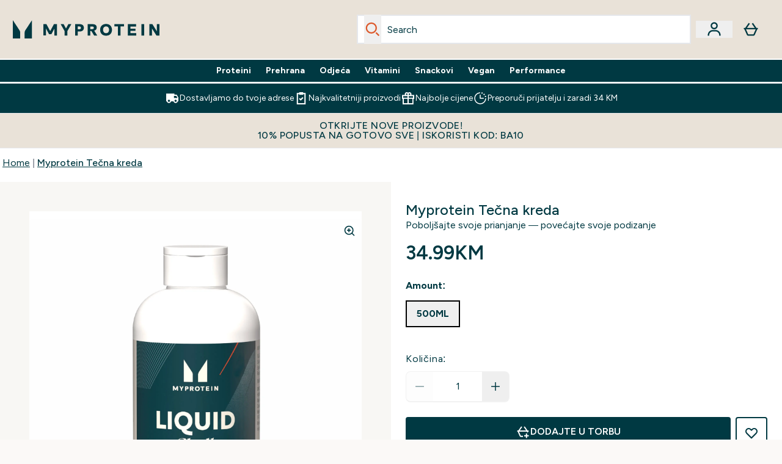

--- FILE ---
content_type: text/plain;charset=UTF-8
request_url: https://www.myprotein.ba/api/operation/ProductVariants/
body_size: -1173
content:
{"data":{"product":{"sku":10529941,"variants":[{"title":"Myprotein Tečna kreda - 500ml","sku":12154302,"inStock":true,"maxPerOrder":null,"preorderReleaseDate":"2019-05-23","images":[{"original":"https://static.thcdn.com/productimg/original/12154302-1725182276739058.jpg","altText":null}],"product":{"images":[{"original":"https://static.thcdn.com/productimg/original/10529941-1125185440644424.jpg","altText":null}],"sku":10529941},"choices":[{"optionKey":"Amount","key":"500ml","colour":null,"title":"500ml"}],"price":{"price":{"currency":"BAM","amount":"34.99","displayValue":"34.99KM"},"rrp":{"currency":"BAM","amount":"34.99","displayValue":"34.99KM"}},"content":[{"key":"range","value":{"__typename":"ProductContentStringListValue","stringListValue":["Hard Accessories"]}},{"key":"brand","value":{"__typename":"ProductContentStringListValue","stringListValue":["Myprotein"]}}]}]}},"extensions":{"ray":"T9DGcPilEfCmjCd3MtByOA","server":"PRODUCTION-H-Z2XLW","flags":[],"experiments":{},"rateLimitersFiring":[{"captchaBypassAvailable":[{"type":"V2_VISIBLE","siteKey":"6Lcs1QYUAAAAAJS_m-vZsQCSv6lnqOxXUh_7BnZ1"},{"type":"V2_INVISIBLE","siteKey":"6Lf4fiMUAAAAAGRkNt_wJnf79ra2LSdFBlTL-Wcf"}],"rateLimitingBucket":"MARKETING_MATERIAL_SIGN_UP"},{"captchaBypassAvailable":[{"type":"V2_VISIBLE","siteKey":"6Lcs1QYUAAAAAJS_m-vZsQCSv6lnqOxXUh_7BnZ1"},{"type":"V2_INVISIBLE","siteKey":"6Lf4fiMUAAAAAGRkNt_wJnf79ra2LSdFBlTL-Wcf"}],"rateLimitingBucket":"REFERRAL_EMAIL"}],"surrogateControl":{"noStore":true,"maxAge":null,"swr":null,"sie":null,"scope":null}}}